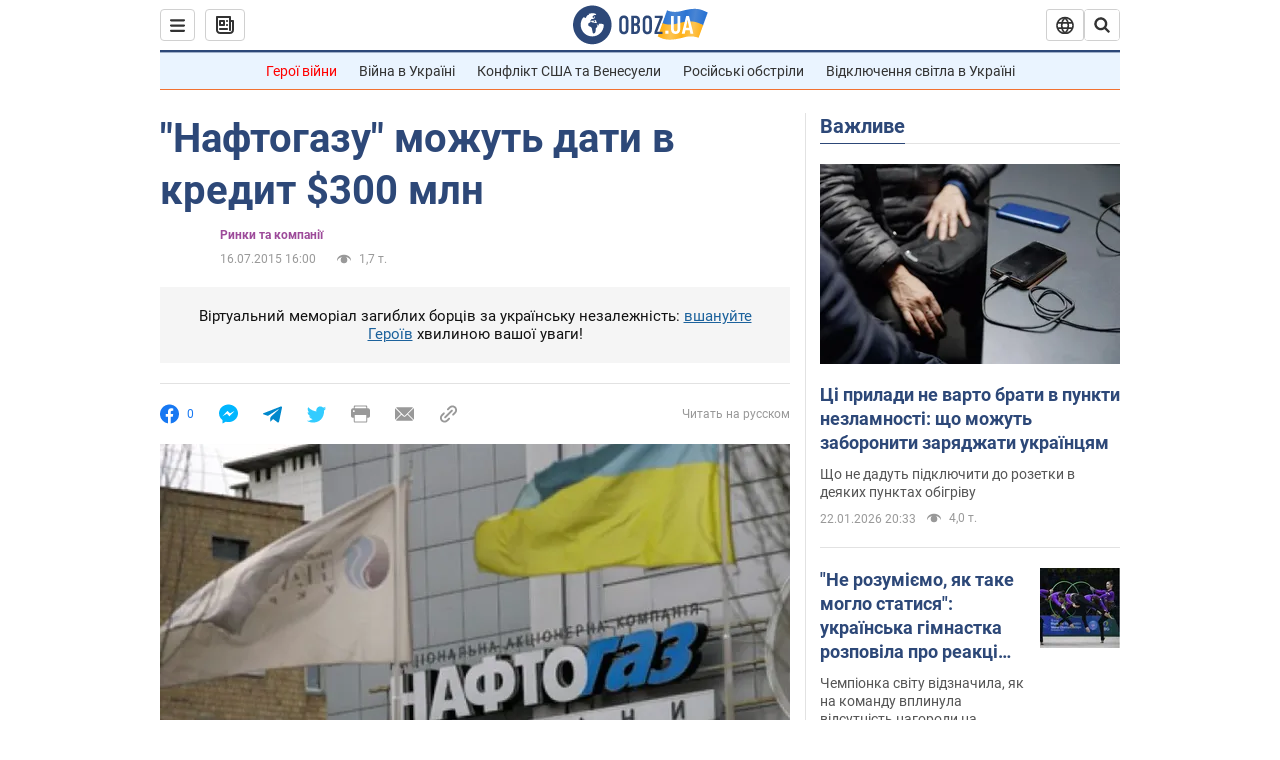

--- FILE ---
content_type: application/x-javascript; charset=utf-8
request_url: https://servicer.idealmedia.io/1418748/1?nocmp=1&sessionId=6972b2c8-16726&sessionPage=1&sessionNumberWeek=1&sessionNumber=1&scale_metric_1=64.00&scale_metric_2=256.00&scale_metric_3=100.00&cbuster=1769124551898733396885&pvid=b74da68c-61d0-4f31-ac59-1a8cad14ba02&implVersion=11&lct=1763555100&mp4=1&ap=1&consentStrLen=0&wlid=68375c69-5c24-44a7-8123-6110cb928ffc&uniqId=04d88&niet=4g&nisd=false&evt=%5B%7B%22event%22%3A1%2C%22methods%22%3A%5B1%2C2%5D%7D%2C%7B%22event%22%3A2%2C%22methods%22%3A%5B1%2C2%5D%7D%5D&pv=5&jsv=es6&dpr=1&hashCommit=cbd500eb&apt=2015-07-16T16%3A00%3A00&tfre=3696&w=0&h=1&tl=150&tlp=1&sz=0x1&szp=1&szl=1&cxurl=https%3A%2F%2Ffinance.obozrevatel.com%2Fukr%2Feconomy%2F48960-naftogazu-mozhut-dati-v-kredit-300-mln.htm&ref=&lu=https%3A%2F%2Ffinance.obozrevatel.com%2Fukr%2Feconomy%2F48960-naftogazu-mozhut-dati-v-kredit-300-mln.htm
body_size: 894
content:
var _mgq=_mgq||[];
_mgq.push(["IdealmediaLoadGoods1418748_04d88",[
["tsn.ua","11961761","1","Після окупації саме цього міста рф хоче закінчити війну","Переможниця «Битви екстрасенсів», тарологиня Яна Пасинкова передбачила, що Росія планувала вийти до Одеси і після окупації півдня України закінчити війну.","0","","","","Usk-X-QpObzFVADcBiMhJXtFYbT48E8YRqpeDjObMlwwTJzDlndJxZG2sYQLxm7SJP9NESf5a0MfIieRFDqB_Kldt0JdlZKDYLbkLtP-Q-UZrqGer4nQCXlP_oZ5Pt04",{"i":"https://s-img.idealmedia.io/n/11961761/45x45/96x0x386x386/aHR0cDovL2ltZ2hvc3RzLmNvbS90LzIwMjYtMDEvNTA5MTUzLzlhMjU5ODJiM2ExM2I0YjVhNjViYWFiOTg1ODY2NDBlLmpwZWc.webp?v=1769124551-xVlqBpxY0T0tJMcgBAnLNjJJPI9KGZOsSbOLDgp9lmI","l":"https://clck.idealmedia.io/pnews/11961761/i/1298901/pp/1/1?h=Usk-X-QpObzFVADcBiMhJXtFYbT48E8YRqpeDjObMlwwTJzDlndJxZG2sYQLxm7SJP9NESf5a0MfIieRFDqB_Kldt0JdlZKDYLbkLtP-Q-UZrqGer4nQCXlP_oZ5Pt04&utm_campaign=obozrevatel.com&utm_source=obozrevatel.com&utm_medium=referral&rid=2853392b-f7ea-11f0-a0ea-d404e6f97680&tt=Direct&att=3&afrd=296&iv=11&ct=1&gdprApplies=0&muid=q0mbPt7bnGtf&st=-300&mp4=1&h2=RGCnD2pppFaSHdacZpvmnoTb7XFiyzmF87A5iRFByjv3Uq9CZQIGhHBl6Galy7GAk9TSCRwSv8cyrs8w0o3L6w**","adc":[],"sdl":0,"dl":"","category":"Интересное","dbbr":0,"bbrt":0,"type":"e","media-type":"static","clicktrackers":[],"cta":"Читати далі","cdt":"","tri":"28535141-f7ea-11f0-a0ea-d404e6f97680","crid":"11961761"}],],
{"awc":{},"dt":"desktop","ts":"","tt":"Direct","isBot":1,"h2":"RGCnD2pppFaSHdacZpvmnoTb7XFiyzmF87A5iRFByjv3Uq9CZQIGhHBl6Galy7GAk9TSCRwSv8cyrs8w0o3L6w**","ats":0,"rid":"2853392b-f7ea-11f0-a0ea-d404e6f97680","pvid":"b74da68c-61d0-4f31-ac59-1a8cad14ba02","iv":11,"brid":32,"muidn":"q0mbPt7bnGtf","dnt":2,"cv":2,"afrd":296,"consent":true,"adv_src_id":39175}]);
_mgqp();
